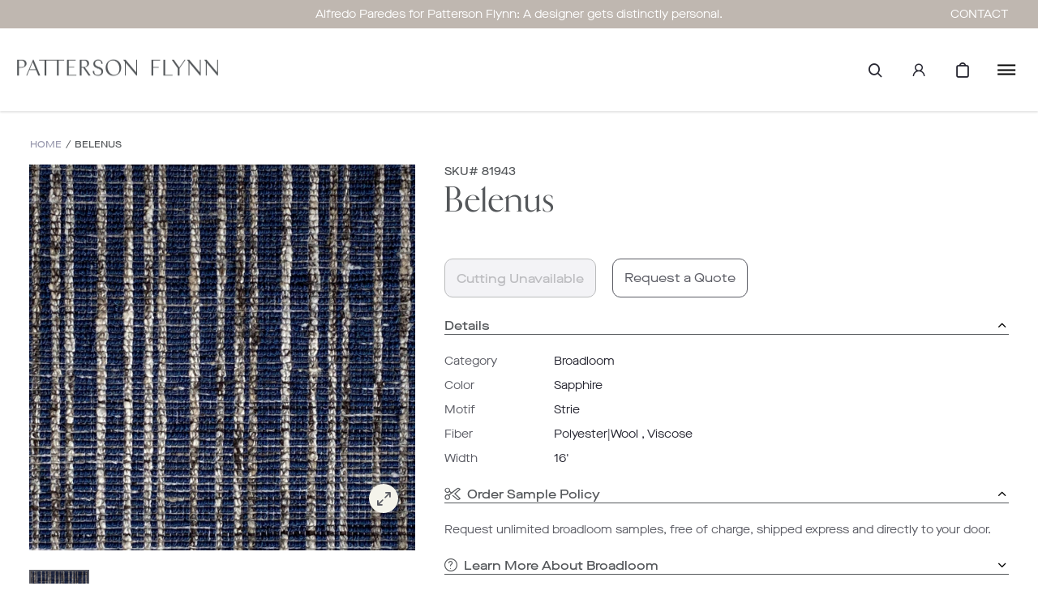

--- FILE ---
content_type: text/javascript
request_url: https://www.pattersonflynn.com/cdn/shop/t/14/assets/fast-simon-serp-app.js?v=30068638517408709271744816727
body_size: 152
content:
var __fast_options=__fast_options||{};__fast_options.with_product_attributes=!0;function modifyGrid(element){element.querySelectorAll(".products-grid .product-card").forEach(card=>{const gridProduct=window.loadedProducts[card.dataset.productId],titleParts=gridProduct.title.split(" - "),title=titleParts[0],variantTitle=titleParts[1],variantOnlyTitle=gridProduct.variants[0].attributes.Title,variantOnlyColor=gridProduct.variants[0].attributes.Color;card.querySelector(".fs-product-title").textContent=title,titleParts.length>1?card.querySelector(".fs-product-vendor").textContent=variantTitle:gridProduct.alternativeProducts===void 0&&variantOnlyTitle?card.querySelector(".fs-product-vendor").textContent=variantOnlyTitle:gridProduct.alternativeProducts===void 0&&variantOnlyColor?card.querySelector(".fs-product-vendor").textContent=variantOnlyColor:card.querySelector(".fs-product-vendor").textContent="";const variantOnlySKU=gridProduct.variants[0].attributes["Product-sku"],skuElement=card.querySelector(".fs-sku");if(skuElement&&variantOnlySKU){const prefixElement=skuElement.querySelector(".fs-sku-prefix");if(prefixElement){const newSkuText=document.createTextNode(variantOnlySKU);skuElement.innerHTML="",skuElement.appendChild(prefixElement),skuElement.appendChild(newSkuText)}}try{gridProduct.variants[0].attributes.Sellable===!1&&card.style.setProperty("--option-display","none")}catch{console.log("Error accessing isSoldOut property:",gridProduct)}})}function hooks(){window.SerpOptions.registerHook("serp-product-grid",({products,element})=>{window.loadedProducts=products,modifyGrid(element)})}window.SerpOptions?hooks():window.addEventListener("fast-serp-ready",function(){hooks()}),ajaxCart.init({cartContainer:".minicart-container",cartCountSelector:".minicart-count",cartCostSelector:".minicart-cost",moneyFormat:theme.moneyFormat}),document.addEventListener("fs-custom-events-add-to-cart-response",function(event){jQuery(document).trigger("afterCartLoad.buildCart",[event.detail.cart]),jQuery(".block-minicart").addClass("active"),setTimeout(function(){jQuery(".block-minicart").removeClass("active")},3e3)});
//# sourceMappingURL=/cdn/shop/t/14/assets/fast-simon-serp-app.js.map?v=30068638517408709271744816727


--- FILE ---
content_type: text/javascript
request_url: https://www.pattersonflynn.com/cdn/shop/t/14/assets/ajax-cart.js?v=104070111708877377971741803834
body_size: 4066
content:
typeof ShopifyAPI>"u"&&(ShopifyAPI={});function attributeToString(attribute){return typeof attribute!="string"&&(attribute+="",attribute==="undefined"&&(attribute="")),jQuery.trim(attribute)}ShopifyAPI.onCartUpdate=function(cart){},ShopifyAPI.updateCartNote=function(note,callback){var $body=$(document.body),params={type:"POST",url:"/cart/update.js",data:"note="+attributeToString(note),dataType:"json",beforeSend:function(){$body.trigger("beforeUpdateCartNote.ajaxCart",note)},success:function(cart){typeof callback=="function"?callback(cart):ShopifyAPI.onCartUpdate(cart),$body.trigger("afterUpdateCartNote.ajaxCart",[note,cart])},error:function(XMLHttpRequest2,textStatus2){$body.trigger("errorUpdateCartNote.ajaxCart",[XMLHttpRequest2,textStatus2]),ShopifyAPI.onError(XMLHttpRequest2,textStatus2)},complete:function(jqxhr,text){$body.trigger("completeUpdateCartNote.ajaxCart",[this,jqxhr,text])}};jQuery.ajax(params)},ShopifyAPI.onError=function(XMLHttpRequest,textStatus){var data=eval("("+XMLHttpRequest.responseText+")");data.message&&alert(data.message+"("+data.status+"): "+data.description)},ShopifyAPI.addMultipleItems=function(data2,callback,errorCallback){var $body=$(document.body),params={type:"POST",url:"/cart/add.js",data:data2,dataType:"json",beforeSend:function(jqxhr,settings){$body.trigger("beforeAddItem.ajaxCart")},success:function(line_item){typeof callback=="function"?callback(line_item):ShopifyAPI.onItemAdded(line_item),$body.trigger("afterAddItem.ajaxCart",[line_item])},error:function(XMLHttpRequest2,textStatus2){typeof errorCallback=="function"?errorCallback(XMLHttpRequest2,textStatus2):ShopifyAPI.onError(XMLHttpRequest2,textStatus2),$body.trigger("errorAddItem.ajaxCart",[XMLHttpRequest2,textStatus2])},complete:function(jqxhr,text){$body.trigger("completeAddItem.ajaxCart",[this,jqxhr,text])}};jQuery.ajax(params)},ShopifyAPI.addItemFromForm=function(form,callback,errorCallback){let formSibling=form.previousElementSibling,itemUrl="";console.log(formSibling);var addItemOriginal=function(){var $body=$(document.body),params={type:"POST",url:"/cart/add.js",data:jQuery(form).serialize(),dataType:"json",beforeSend:function(jqxhr,settings){$body.trigger("beforeAddItem.ajaxCart",form)},success:function(line_item){typeof callback=="function"?callback(line_item,form):ShopifyAPI.onItemAdded(line_item,form),$body.trigger("afterAddItem.ajaxCart",[line_item,form])},error:function(XMLHttpRequest2,textStatus2){typeof errorCallback=="function"?errorCallback(XMLHttpRequest2,textStatus2):ShopifyAPI.onError(XMLHttpRequest2,textStatus2),$body.trigger("errorAddItem.ajaxCart",[XMLHttpRequest2,textStatus2])},complete:function(jqxhr,text){$body.trigger("completeAddItem.ajaxCart",[this,jqxhr,text])}};jQuery.ajax(params)},stopAddItem=!1,limitQty=!0,addingQty=1,itemData,itemId;if(window.location.pathname.indexOf("/products/")!==-1){console.log("this is PDP");var itemHTML=form.querySelector("[data-product-json]").textContent;itemHTML&&(itemData=JSON.parse(itemHTML),itemId=itemData.id),itemUrl=location.protocol+"//"+location.host+location.pathname}else{console.log("not PDP"),itemId=form.querySelector('meta[itemprop="product_id"]').content,itemUrl=formSibling.querySelector("a").href;var url=new URL(itemUrl);url.search="",itemUrl=url.toString()}let productData,typeCount=0;const result=fetch(`${itemUrl}.json`).then(response=>response.json()).then(data2=>(console.log("success"),productData=data2.product,fetch("/cart",{method:"POST",credentials:"same-origin",headers:{"Content-Type":"application/json"},body:JSON.stringify(data2)}))).then(response=>response.json()).then(r=>{let productType=productData.product_type;if(limitQty){var qtyMax=1;if(addingQty>qtyMax){console.log(`Quantity is restricted to ${qtyMax}`);return}for(let item of r.items)item.product_type===productType&&productType==="Broadloom"&&typeCount++,$("#Marketing-sales").length||(item.id===itemId&&item.quantity+addingQty>qtyMax||productType=="Broadloom"&&typeCount>=15)&&(stopAddItem=!0,productType=="Broadloom"&&typeCount>=15&&document.querySelector("#myModal")&&(document.querySelector("#myModal").style.display="block"));if(!stopAddItem)addItemOriginal(),document.querySelector(`#form_${itemId}`)&&(document.querySelector(`#form_${itemId}`).style.display="none");else return}else addItemOriginal(),document.querySelector(`#form_${itemId}`)&&(document.querySelector(`#form_${itemId}`).style.display="none")})},ShopifyAPI.getCart=function(callback){$(document.body).trigger("beforeGetCart.ajaxCart"),jQuery.getJSON("/cart.js",function(cart,textStatus2){typeof callback=="function"?callback(cart):ShopifyAPI.onCartUpdate(cart),$(document.body).trigger("afterGetCart.ajaxCart",cart)})},ShopifyAPI.changeItem=function(line,quantity,callback){var $body=$(document.body),params={type:"POST",url:"/cart/change.js",data:"quantity="+quantity+"&line="+line,dataType:"json",beforeSend:function(){$body.trigger("beforeChangeItem.ajaxCart",[line,quantity])},success:function(cart){typeof callback=="function"?callback(cart):ShopifyAPI.onCartUpdate(cart),$body.trigger("afterChangeItem.ajaxCart",[line,quantity,cart])},error:function(XMLHttpRequest2,textStatus2){$body.trigger("errorChangeItem.ajaxCart",[XMLHttpRequest2,textStatus2]),ShopifyAPI.onError(XMLHttpRequest2,textStatus2)},complete:function(jqxhr,text){$body.trigger("completeChangeItem.ajaxCart",[this,jqxhr,text])}};jQuery.ajax(params)},ShopifyAPI.selectCallback=function(variant,selector){var moneyFormat=theme.moneyFormat;if(selector.domIdPrefix.split("-").length>1)var selectorArray=selector.domIdPrefix.split("-"),$addToCart=$("#AddToCart-"+selectorArray[1]);else var $addToCart=$("#AddToCart");var $productWrapper=$addToCart.parents(".product-core"),$productPrice=$productWrapper.find(".product-price"),$comparePrice=$productWrapper.find(".product-compare-price"),$addToCartText=$productWrapper.find("body:not(.template-product) .add-to-cart-text");variant?(variant.available?($addToCart.removeClass("disabled").prop("disabled",!1),$addToCart.hasClass("pre-order")?$addToCartText.html("Pre Order"):$addToCart.hasClass("textiles")?$addToCartText.html("Order Memo"):$addToCartText.html("Order Sample")):($("#Marketing-sales").length||$addToCart.addClass("disabled").prop("disabled",!0),$addToCart.hasClass("inquire")||$addToCartText.html("Cutting Unavailable")),$productPrice.html(Shopify.formatMoney(variant.price,moneyFormat)),variant.compare_at_price>variant.price?$comparePrice.html(Shopify.formatMoney(variant.compare_at_price,moneyFormat)).show():$comparePrice.hide()):($addToCart.addClass("disabled").prop("disabled",!0),$addToCart.hasClass("inquire")||$addToCartText.html("Cutting Unavailable"))};var ajaxCart=function(module,$2){"use strict";var init,loadCart,settings,isUpdating,$body,$formContainer,$addToCart,$cartCountSelector,$cartCostSelector,$cartContainer,$drawerContainer,updateCta,updateCountPrice,formOverride,itemAddedCallback,itemErrorCallback,cartUpdateCallback,buildCart,cartCallback,adjustCart,additionalNote,productListToggle,adjustCartCallback,createQtySelectors,qtySelectors,validateQty,cartLimit;return init=function(options){settings={formSelector:'form[action^="/cart/add"]',cartContainer:"#CartContainer",addToCartSelector:'input[type="submit"]',cartCountSelector:null,cartCostSelector:null,moneyFormat:"$",disableAjaxCart:!1,enableQtySelectors:!0},$2.extend(settings,options),$formContainer=$2(settings.formSelector),$cartContainer=$2(settings.cartContainer),$addToCart=$formContainer.find(settings.addToCartSelector),$cartCountSelector=$2(settings.cartCountSelector),$cartCostSelector=$2(settings.cartCostSelector),$body=$2(document.body),isUpdating=!1,settings.enableQtySelectors&&qtySelectors(),!settings.disableAjaxCart&&$addToCart.length&&formOverride(),adjustCart(),additionalNote(),productListToggle(),jQuery(document).on("afterCartLoad.buildCart",function(evt,cart){updateCountPrice(cart),buildCart(cart)})},loadCart=function(){$body.addClass("drawer--is-loading"),ShopifyAPI.getCart(cartUpdateCallback)},updateCountPrice=function(cart){$cartCountSelector&&($cartCountSelector.html(cart.item_count).removeClass("hidden-count"),cart.item_count===0&&$cartCountSelector.addClass("hidden-count")),$cartCostSelector&&$cartCostSelector.html(Shopify.formatMoney(cart.total_price,settings.moneyFormat))},formOverride=function(){$formContainer.on("submit",function(evt){evt.preventDefault();var proceed=!0,$currForm=$2(evt.target),$selects=$currForm.find("select");return $2.each($selects,function(i,v){if($2(v).val()=="")return proceed=!1,!1}),proceed?($addToCart.removeClass("is-added").addClass("is-adding"),$2(".qty-error").remove(),ShopifyAPI.addItemFromForm(evt.target,itemAddedCallback,itemErrorCallback),!1):(alert("Please select all options"),!1)})},itemAddedCallback=function(product){$2("#Marketing-sales").length?($addToCart.removeClass("is-adding"),$2(".product-form__input").val("1")):$2(".template-collection").length||$addToCart.removeClass("is-adding").addClass("is-added"),updateCta(),ShopifyAPI.getCart(function(cart){let tempProduct=null;product&&(tempProduct=product),cartUpdateCallback(cart,tempProduct),$body.trigger("afterAddToCart.ajaxCart",cart)})},itemErrorCallback=function(res,text){console.log(res),$addToCart.removeClass("is-adding is-added"),text&&res.status==422&&(res.responseJSON?$formContainer.after('<div class="errors qty-error">'+res.responseJSON.message+": "+res.responseJSON.description+"</div>"):$formContainer.after('<div class="errors qty-error">'+text+"</div>"))},cartLimit=function(cart,product){let productType="",typeCount=0;typeof product=="object"&&(productType=product.product_type);var qtyMax=1,cartUpdates={};for(let item of cart.items)item.product_type===productType&&productType==="Broadloom"&&typeCount++,item.quantity>qtyMax&&(cartUpdates[item.id]=qtyMax);if(!$2("#Marketing-sales").length){if(Object.keys(cartUpdates).length>0&&(productType!=="Broadloom"||productType==="Broadloom"&&typeCount<15)){const params={type:"POST",url:"/cart/update.js",data:{updates:cartUpdates},dataType:"json",success:function(cart2){loadCart(),updateCountPrice(cart2),buildCart(cart2)},error:function(XMLHttpRequest2,textStatus2){$body.trigger("errorChangeItem.ajaxCart",[XMLHttpRequest2,textStatus2]),ShopifyAPI.onError(XMLHttpRequest2,textStatus2)},complete:function(jqxhr,text){$body.trigger("completeChangeItem.ajaxCart",[this,jqxhr,text])}};jQuery.ajax(params)}}},cartUpdateCallback=function(cart,product){cartLimit(cart,product),updateCountPrice(cart),buildCart(cart)},updateCta=function(){document.querySelector(".template-product")&&($2("#Marketing-sales").length||(document.querySelector(".block-cta .cta-1-medium.textiles")?(document.querySelector(".block-cta .cta-1-medium.textiles span").classList.add("out-of-stock"),document.querySelector(".block-cta .cta-1-medium.textiles span").innerHTML="Memo Added"):$2("#marketingBook").length?(document.querySelector(".block-cta .cta-1-medium span").classList.add("out-of-stock"),document.querySelector(".block-cta .cta-1-medium span").innerHTML="Book In Bag"):(document.querySelector(".block-cta .cta-1-medium span").classList.add("out-of-stock"),document.querySelector(".block-cta .cta-1-medium span").innerHTML="Cutting Added")))},buildCart=function(cart){if($cartContainer.empty(),cart.item_count===0){$cartContainer.append('<p class="ajaxcart__empty">Your bag is currently empty.</p>'),cartCallback(cart);return}var items=[],item={},data2={},source=$2("#CartTemplate").html(),template=Handlebars.compile(source);$2.each(cart.items,function(index,cartItem){if(cartItem.image!=null)var prodImg=cartItem.image.replace(/(\.[^.]*)$/,"_medium$1").replace("http:","");else var prodImg="//cdn.shopify.com/s/assets/admin/no-image-medium-cc9732cb976dd349a0df1d39816fbcc7.gif";var linePrice=Shopify.formatMoney(cartItem.line_price,settings.moneyFormat),limitQty=!0;item={key:cartItem.key,line:index+1,url:cartItem.url,img:prodImg,name:cartItem.product_title,variation:cartItem.variant_title,sku:cartItem.sku,color:cartItem.options_with_values[0].value,properties:cartItem.properties,itemAdd:cartItem.quantity+1,itemMinus:cartItem.quantity-1,itemQty:cartItem.quantity,price:Shopify.formatMoney(cartItem.price,settings.moneyFormat),vendor:cartItem.vendor,linePrice,originalLinePrice:Shopify.formatMoney(cartItem.original_line_price,settings.moneyFormat),priceFormatted:ORW.formatMoney(linePrice),discounts:cartItem.discounts,discountsApplied:cartItem.line_price!==cartItem.original_line_price,isGiftCard:cartItem.gift_card,limitQty},items.push(item)}),data2={items,note:cart.note,totalPrice:Shopify.formatMoney(cart.total_price,settings.moneyFormat),totalCartDiscount:cart.total_discount===0?0:"<p>You're saving</p>".replace("[savings]",Shopify.formatMoney(cart.total_discount,settings.moneyFormat)),totalCartDiscountApplied:cart.total_discount!==0,totalItems:cart.item_count},$cartContainer.append(template(data2)),cartCallback(cart)},cartCallback=function(cart){$body.removeClass("drawer--is-loading"),$body.trigger("afterCartLoad.ajaxCart",cart),window.Shopify&&Shopify.StorefrontExpressButtons&&Shopify.StorefrontExpressButtons.initialize()},adjustCart=function(){$body.on("click",".ajaxcart__qty-adjust",function(){if(!isUpdating){var $el=$2(this),line=$el.data("line"),$qtySelector=$el.siblings(".ajaxcart__qty-num"),qty=parseInt($qtySelector.val().replace(/\D/g,"")),qty=validateQty(qty);$el.hasClass("ajaxcart__qty--plus")?qty+=1:(qty-=1,qty<=0&&(qty=0)),line?updateQuantity(line,qty):$qtySelector.val(qty)}}),$body.on("click",".ajaxcart__qty-remove",function(e){e.preventDefault();var $el=$2(this),line=$el.data("line");isUpdating||updateQuantity(line,0)}),$body.on("change",".ajaxcart__qty-num",function(){if(!isUpdating){var $el=$2(this),line=$el.data("line"),qty=parseInt($el.val().replace(/\D/g,"")),qty=validateQty(qty);line&&updateQuantity(line,qty)}}),$body.on("submit","form.ajaxcart",function(evt){isUpdating&&evt.preventDefault()}),$body.on("focus",".ajaxcart__qty-adjust",function(){var $el=$2(this);setTimeout(function(){$el.select()},50)});function updateQuantity(line,qty){isUpdating=!0;var $row=$2('.ajaxcart__row[data-line="'+line+'"]').addClass("is-loading");qty===0&&$row.parent().addClass("is-removed"),setTimeout(function(){ShopifyAPI.changeItem(line,qty,adjustCartCallback)},250)}$body.on("change",'textarea[name="note"]',function(){var newNote=$2(this).val();ShopifyAPI.updateCartNote(newNote,function(cart){})})},additionalNote=function(){if($2(".cart-questions").length){$2("#interiorDesignerQuestion").select2({minimumResultsForSearch:-1,placeholder:"Select from the following options"}),$2("#pattersonFlynnAccountQuestion").select2({minimumResultsForSearch:-1,placeholder:"Select from the following options"}),$2("#pattersonFlynnAccountQuestion").on("change",function(e){$2(this).val()==="Yes, I have a Patterson Flynn Sales Representative/Account Manager"?($2("#saleRepresentativeQuestion").attr("required","required").attr("name","attributes[Who is your Sales Representative/Account Manager]"),$2("#saleRepresentativeQuestion").parent().removeClass("hide")):($2("#saleRepresentativeQuestion").removeAttr("required").attr("name","saleRepresentativeQuestion"),$2("#saleRepresentativeQuestion").parent().addClass("hide"))});let savedAnswers=JSON.parse(localStorage.getItem("cartQuestionAnswers"));savedAnswers?(savedAnswers.interiorDesignerQuestion?$2("#interiorDesignerQuestion").val(savedAnswers.interiorDesignerQuestion).trigger("change"):$2("#interiorDesignerQuestion").val("").trigger("change"),savedAnswers.pattersonFlynnAccountQuestion?$2("#pattersonFlynnAccountQuestion").val(savedAnswers.pattersonFlynnAccountQuestion).trigger("change"):$2("#pattersonFlynnAccountQuestion").val("").trigger("change"),savedAnswers.saleRepresentativeQuestion?$2("#saleRepresentativeQuestion").val(savedAnswers.saleRepresentativeQuestion):$2("#saleRepresentativeQuestion").val("")):($2("#interiorDesignerQuestion").val("").trigger("change"),$2("#pattersonFlynnAccountQuestion").val("").trigger("change"),$2("#saleRepresentativeQuestion").val("")),$2("#cartMainForm").on("submit",function(e){let answers={interiorDesignerQuestion:$2("#interiorDesignerQuestion").val(),pattersonFlynnAccountQuestion:$2("#pattersonFlynnAccountQuestion").val(),saleRepresentativeQuestion:$2("#saleRepresentativeQuestion").val()};localStorage.setItem("cartQuestionAnswers",JSON.stringify(answers))})}},productListToggle=function(){$2(".cart-table-toggle").click(function(e){e.preventDefault();var $this=$2(this),div=$this.attr("href");return $this.toggleClass("active"),$this.hasClass("active")?$this.text("Hide cart summary"):$this.text("Show cart summary"),$2(div).slideToggle(300),!1})},adjustCartCallback=function(cart){updateCountPrice(cart),setTimeout(function(){isUpdating=!1,ShopifyAPI.getCart(buildCart)},150)},createQtySelectors=function(){$2('input[type="number"]',$cartContainer).length&&$2('input[type="number"]',$cartContainer).each(function(){var $el=$2(this),currentQty=$el.val(),itemAdd=currentQty+1,itemMinus=currentQty-1,itemQty=currentQty,source=$2("#AjaxQty").html(),template=Handlebars.compile(source),data2={key:$el.data("id"),itemQty,itemAdd,itemMinus};$el.after(template(data2)).remove()})},qtySelectors=function(){var numInputs=$2("input.enable-qty-selector");numInputs.length&&(numInputs.each(function(){var $el=$2(this),currentQty=$el.val(),inputName=$el.attr("name"),inputId=$el.attr("id"),productStock=$el.data("stock"),itemAdd=currentQty+1,itemMinus=currentQty-1,itemQty=currentQty,source=$2("#JsQty").html(),template=Handlebars.compile(source),data2={key:$el.data("id"),itemQty,itemAdd,itemMinus,inputName,inputId,productStock};$el.after(template(data2)).remove()}),$2(".js-qty__adjust").on("click",function(){var $el=$2(this),id=$el.data("id"),$qtySelector=$el.siblings(".js-qty__num"),qty=parseInt($qtySelector.val().replace(/\D/g,"")),qty=validateQty(qty),qtyMax=1;$el.hasClass("js-qty__adjust--plus")?(!qtyMax||qtyMax&&qty<qtyMax)&&(qty+=1):(qty-=1,qty<=1&&(qty=1)),$qtySelector.val(qty)}),$2("body").on("change",".js-qty__num",function(e){let $this=$2(this),currentQuan=$this.val(),stock=$this.data("stock");$this.closest(".marketing-sales").find(".cart-stock-warning").remove(),$2("#overStockIssueContainer").remove(),currentQuan>stock?($2(".update-cart").attr("disabled","disabled").addClass("out-of-stock"),stock>1?$this.closest(".marketing-sales").append('<span class="cart-stock-warning">Only '+stock+" Cuttings Are Available</span>"):$this.closest(".marketing-sales").append('<span id="overStockIssueContainer">Only '+stock+" Cutting Is Available</span>")):$2(".cart-stock-warning").length||$2(".update-cart").removeAttr("disabled").removeClass("out-of-stock")}))},validateQty=function(qty){return parseFloat(qty)==parseInt(qty)&&!isNaN(qty)||(qty=1),qty},module={init,load:loadCart},module}(ajaxCart||{},jQuery);
//# sourceMappingURL=/cdn/shop/t/14/assets/ajax-cart.js.map?v=104070111708877377971741803834
